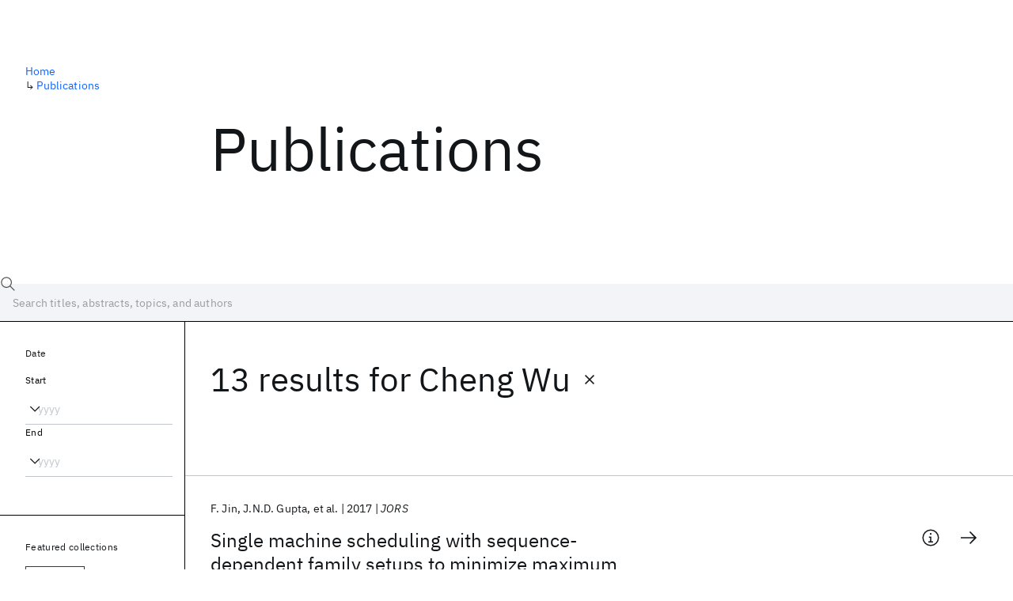

--- FILE ---
content_type: text/html; charset=utf-8
request_url: https://research.ibm.com/publications?author=29035
body_size: 11005
content:
<!DOCTYPE html><html lang="en-US"><head><meta charSet="utf-8" data-next-head=""/><title data-next-head="">Publications - IBM Research</title><meta name="description" content="Browse our catalog of recent publications authored by IBM researchers. This works shows why IBM is one of the most important contributors to modern computing." data-next-head=""/><meta name="robots" content="index,follow" data-next-head=""/><meta name="viewport" content="width=device-width,initial-scale=1" data-next-head=""/><link rel="canonical" href="https://research.ibm.com/publications" data-next-head=""/><link rel="icon" href="//www.ibm.com/favicon.ico" data-next-head=""/><link rel="alternate" type="application/rss+xml" href="/rss" data-next-head=""/><meta name="dcterms.date" content="2021-02-09" data-next-head=""/><meta name="dcterms.rights" content="© Copyright IBM Corp. 2021" data-next-head=""/><meta name="geo.country" content="US" data-next-head=""/><meta name="google-site-verification" content="O1nsbg1J1iAeYJK6HneffI0_RiLebmSPxfs5ESYNnwI" data-next-head=""/><meta property="og:title" content="Publications" data-next-head=""/><meta property="og:type" content="website" data-next-head=""/><meta property="og:url" content="https://research.ibm.com/publications?author=29035" data-next-head=""/><meta property="og:site_name" content="IBM Research" data-next-head=""/><meta property="og:locale" content="en_US" data-next-head=""/><meta property="og:description" content="Browse our catalog of recent publications authored by IBM researchers. This works shows why IBM is one of the most important contributors to modern computing." data-next-head=""/><meta property="og:image" content="https://research.ibm.com/_next/image?url=https%3A%2F%2Fresearch-website-prod-cms-uploads.s3.us.cloud-object-storage.appdomain.cloud%2Fabout_125b898c36.jpg&amp;w=1200&amp;q=75" data-next-head=""/><meta property="og:image:width" content="1200" data-next-head=""/><meta property="og:image:height" content="1200" data-next-head=""/><meta name="twitter:card" content="summary_large_image" data-next-head=""/><meta name="twitter:creator" content="@IBMResearch" data-next-head=""/><meta name="twitter:site" content="@IBMResearch" data-next-head=""/><meta name="twitter:title" content="Publications" data-next-head=""/><meta name="twitter:description" content="Browse our catalog of recent publications authored by IBM researchers. This works shows why IBM is one of the most important contributors to modern computing." data-next-head=""/><meta name="twitter:image" content="https://research.ibm.com/_next/image?url=https%3A%2F%2Fresearch-website-prod-cms-uploads.s3.us.cloud-object-storage.appdomain.cloud%2Fabout_125b898c36.jpg&amp;w=1200&amp;q=75" data-next-head=""/><link rel="preload" href="/_next/static/css/83e82bb5068e3ec1.css" as="style"/><link rel="stylesheet" href="/_next/static/css/83e82bb5068e3ec1.css" data-n-g=""/><link rel="preload" href="/_next/static/css/9f9371f9a2e6d139.css" as="style"/><link rel="stylesheet" href="/_next/static/css/9f9371f9a2e6d139.css" data-n-p=""/><noscript data-n-css=""></noscript><script defer="" nomodule="" src="/_next/static/chunks/polyfills-42372ed130431b0a.js"></script><script src="/_next/static/chunks/webpack-1c51ca2ccdd53bac.js" defer=""></script><script src="/_next/static/chunks/framework-2f3de63929c73f88.js" defer=""></script><script src="/_next/static/chunks/main-4619739afe9c9888.js" defer=""></script><script src="/_next/static/chunks/pages/_app-2e0915f9852400ba.js" defer=""></script><script src="/_next/static/chunks/07c2d338-59950c787157217b.js" defer=""></script><script src="/_next/static/chunks/4653-2783c9aefa713848.js" defer=""></script><script src="/_next/static/chunks/8230-146887a2be142eea.js" defer=""></script><script src="/_next/static/chunks/1815-e22b3750d3308bf1.js" defer=""></script><script src="/_next/static/chunks/5376-0038d99c3458ca9b.js" defer=""></script><script src="/_next/static/chunks/7028-6b0bd0c950799339.js" defer=""></script><script src="/_next/static/chunks/8827-02e4b183afd13590.js" defer=""></script><script src="/_next/static/chunks/5868-a75a0d8eec4e6698.js" defer=""></script><script src="/_next/static/chunks/4749-fbf21db1db515e74.js" defer=""></script><script src="/_next/static/chunks/389-16ac84546d0607db.js" defer=""></script><script src="/_next/static/chunks/8154-f99aaecb0398d57c.js" defer=""></script><script src="/_next/static/chunks/2909-780452967ca78cbd.js" defer=""></script><script src="/_next/static/chunks/6333-ca3ff59e9cce55fb.js" defer=""></script><script src="/_next/static/chunks/9049-72ca9968804d3e2f.js" defer=""></script><script src="/_next/static/chunks/7362-746b2a256bbdf20d.js" defer=""></script><script src="/_next/static/chunks/3339-fa57320dedfc8993.js" defer=""></script><script src="/_next/static/chunks/2347-393e3ac05f76ab50.js" defer=""></script><script src="/_next/static/chunks/2477-d09b813390fe5c16.js" defer=""></script><script src="/_next/static/chunks/7436-e1cddc30a65a44b4.js" defer=""></script><script src="/_next/static/chunks/pages/publications-8e0d5fa9ebf578a8.js" defer=""></script><script src="/_next/static/OYhjTG8zdxOeB2_cJtwSS/_buildManifest.js" defer=""></script><script src="/_next/static/OYhjTG8zdxOeB2_cJtwSS/_ssgManifest.js" defer=""></script></head><body><script>0</script><div id="__next"><main class="iBiIZ" data-testid="publications-landing" id="main-content"><div class="Fg24T"><div class="_8scO4 _2OuX" style="--row:1"><h1 class="HXv6W">Publications</h1></div><aside class="_8scO4 ioEqj" style="--row:1"><section class="hgUy9 GBlsk"><nav aria-label="breadcrumbs" class="GPgOh"><ol><li><a class="cds--link" href="/">Home</a></li><li><span class="Z6j5t" aria-hidden="true">↳<!-- --> </span><a class="cds--link" href="/publications">Publications</a></li></ol></nav></section></aside></div><div id="search-bar" class="J_l3M"><div class="w4fa1 yhJj_"><svg focusable="false" preserveAspectRatio="xMidYMid meet" fill="currentColor" width="16" height="16" viewBox="0 0 16 16" aria-hidden="true" class="cds--search-magnifier-icon nAibK" xmlns="http://www.w3.org/2000/svg"><path d="M15,14.3L10.7,10c1.9-2.3,1.6-5.8-0.7-7.7S4.2,0.7,2.3,3S0.7,8.8,3,10.7c2,1.7,5,1.7,7,0l4.3,4.3L15,14.3z M2,6.5 C2,4,4,2,6.5,2S11,4,11,6.5S9,11,6.5,11S2,9,2,6.5z"></path></svg><div class="cds--list-box__wrapper QXT3a"><div class="cds--combo-box cds--list-box cds--list-box--lg"><div class="cds--list-box__field"><input class="cds--text-input cds--text-input--empty" type="text" tabindex="0" aria-haspopup="listbox" aria-activedescendant="" aria-autocomplete="list" aria-controls="downshift-:R9n6H2:-menu" aria-expanded="false" autoComplete="off" id="search-bar-text" role="searchbox" aria-label="Choose an item" placeholder="Search titles, abstracts, topics, and authors" value=""/><button aria-controls="downshift-:R9n6H2:-menu" aria-expanded="false" id="downshift-:R9n6H2:-toggle-button" tabindex="-1" aria-label="Open" title="Open" class="cds--list-box__menu-icon" type="button"><svg focusable="false" preserveAspectRatio="xMidYMid meet" fill="currentColor" width="16" height="16" viewBox="0 0 16 16" aria-hidden="true" xmlns="http://www.w3.org/2000/svg"><path d="M8 11L3 6 3.7 5.3 8 9.6 12.3 5.3 13 6z"></path></svg></button></div><ul id="downshift-:R9n6H2:-menu" class="cds--list-box__menu" role="listbox" aria-labelledby="downshift-:R9n6H2:-label"></ul></div></div></div><div class="cds--dropdown__wrapper cds--list-box__wrapper IH1LF id4X7"><div id="search-bar-filter-by" class="cds--dropdown cds--dropdown--lg cds--list-box cds--list-box--lg"><button type="button" class="cds--list-box__field" title="Filter by" aria-activedescendant="" aria-controls="downshift-:R2n6H2:-menu" aria-expanded="false" aria-haspopup="listbox" aria-labelledby="downshift-:R2n6H2:-label" id="downshift-:R2n6H2:-toggle-button" role="combobox" tabindex="0"><span class="cds--list-box__label">Filter by</span><div class="cds--list-box__menu-icon"><svg focusable="false" preserveAspectRatio="xMidYMid meet" fill="currentColor" name="chevron--down" aria-label="Open menu" width="16" height="16" viewBox="0 0 16 16" role="img" xmlns="http://www.w3.org/2000/svg"><path d="M8 11L3 6 3.7 5.3 8 9.6 12.3 5.3 13 6z"></path><title>Open menu</title></svg></div></button><ul id="downshift-:R2n6H2:-menu" class="cds--list-box__menu" role="listbox" aria-labelledby="downshift-:R2n6H2:-label"></ul></div></div></div><div class="Fg24T Y5TZe RPesI ZRGUc"><div class="_8scO4 XcAHk _2OuX" style="--row:1"><div class="UWIre phoJl">13 results<!-- --> for <span class="KePOJ">Cheng Wu<button class="_8QzOq trQob cds--btn cds--btn--ghost cds--btn--icon-only" type="button"><svg focusable="false" preserveAspectRatio="xMidYMid meet" fill="currentColor" width="24" height="24" viewBox="0 0 32 32" aria-hidden="true" xmlns="http://www.w3.org/2000/svg"><path d="M17.4141 16L24 9.4141 22.5859 8 16 14.5859 9.4143 8 8 9.4141 14.5859 16 8 22.5859 9.4143 24 16 17.4141 22.5859 24 24 22.5859 17.4141 16z"></path></svg></button></span></div><ul class="zmCg4"><li class="Ebgvn GD4j_" style="--delay:0ms"><article class="zUjm_ E5NKX Mm0FT IFbRs" data-testid="publication-stripe"><h2 class="rdQt4 K8ayf"><a class="lZEWq" href="/publications/single-machine-scheduling-with-sequence-dependent-family-setups-to-minimize-maximum-lateness">Single machine scheduling with sequence-dependent family setups to minimize maximum lateness</a></h2><ul class="_TBoz"><li class="rsBl_"><ul class="UMfn9"><li class="E5TRV">F. Jin</li><li class="E5TRV">J.N.D. Gupta</li><li class="E5TRV">et al.</li></ul></li><li class="rsBl_">2017</li><li class="rsBl_ Fcb_q">JORS</li></ul><div class="_72cJw"><svg focusable="false" preserveAspectRatio="xMidYMid meet" fill="currentColor" width="24" height="24" viewBox="0 0 32 32" aria-hidden="true" class="aOLbP Q_1SM" xmlns="http://www.w3.org/2000/svg"><path d="M17 22L17 14 13 14 13 16 15 16 15 22 12 22 12 24 20 24 20 22 17 22zM16 8a1.5 1.5 0 101.5 1.5A1.5 1.5 0 0016 8z"></path><path d="M16,30A14,14,0,1,1,30,16,14,14,0,0,1,16,30ZM16,4A12,12,0,1,0,28,16,12,12,0,0,0,16,4Z"></path></svg><svg focusable="false" preserveAspectRatio="xMidYMid meet" fill="currentColor" width="24" height="24" viewBox="0 0 24 24" aria-hidden="true" class="aOLbP Y8ZiM" xmlns="http://www.w3.org/2000/svg"><path d="M14 4L12.9 5.1 18.9 11.2 2 11.2 2 12.8 18.9 12.8 12.9 18.9 14 20 22 12z"></path></svg></div></article></li><li class="Ebgvn" style="--delay:100ms"><article class="zUjm_ E5NKX Mm0FT IFbRs" data-testid="publication-stripe"><h2 class="rdQt4 K8ayf"><a class="lZEWq" href="/publications/service-recommendation-from-the-evolution-of-composition-patterns">Service Recommendation from the Evolution of Composition Patterns</a></h2><ul class="_TBoz"><li class="rsBl_"><ul class="UMfn9"><li class="E5TRV">Zhenfeng Gao</li><li class="E5TRV">Yushun Fan</li><li class="E5TRV">et al.</li></ul></li><li class="rsBl_">2017</li><li class="rsBl_ Fcb_q">SCC 2017</li></ul><div class="_72cJw"><svg focusable="false" preserveAspectRatio="xMidYMid meet" fill="currentColor" width="24" height="24" viewBox="0 0 32 32" aria-hidden="true" class="aOLbP Q_1SM" xmlns="http://www.w3.org/2000/svg"><path d="M17 22L17 14 13 14 13 16 15 16 15 22 12 22 12 24 20 24 20 22 17 22zM16 8a1.5 1.5 0 101.5 1.5A1.5 1.5 0 0016 8z"></path><path d="M16,30A14,14,0,1,1,30,16,14,14,0,0,1,16,30ZM16,4A12,12,0,1,0,28,16,12,12,0,0,0,16,4Z"></path></svg><svg focusable="false" preserveAspectRatio="xMidYMid meet" fill="currentColor" width="24" height="24" viewBox="0 0 24 24" aria-hidden="true" class="aOLbP Y8ZiM" xmlns="http://www.w3.org/2000/svg"><path d="M14 4L12.9 5.1 18.9 11.2 2 11.2 2 12.8 18.9 12.8 12.9 18.9 14 20 22 12z"></path></svg></div></article></li><li class="Ebgvn" style="--delay:200ms"><article class="zUjm_ E5NKX Mm0FT IFbRs" data-testid="publication-stripe"><h2 class="rdQt4 K8ayf"><a class="lZEWq" href="/publications/category-aware-api-clustering-and-distributed-recommendation-for-automatic-mashup-creation">Category-Aware API Clustering and Distributed Recommendation for Automatic Mashup Creation</a></h2><ul class="_TBoz"><li class="rsBl_"><ul class="UMfn9"><li class="E5TRV">Bofei Xia</li><li class="E5TRV">Yushun Fan</li><li class="E5TRV">et al.</li></ul></li><li class="rsBl_">2015</li><li class="rsBl_ Fcb_q">IEEE-TSC</li></ul><div class="_72cJw"><svg focusable="false" preserveAspectRatio="xMidYMid meet" fill="currentColor" width="24" height="24" viewBox="0 0 32 32" aria-hidden="true" class="aOLbP Q_1SM" xmlns="http://www.w3.org/2000/svg"><path d="M17 22L17 14 13 14 13 16 15 16 15 22 12 22 12 24 20 24 20 22 17 22zM16 8a1.5 1.5 0 101.5 1.5A1.5 1.5 0 0016 8z"></path><path d="M16,30A14,14,0,1,1,30,16,14,14,0,0,1,16,30ZM16,4A12,12,0,1,0,28,16,12,12,0,0,0,16,4Z"></path></svg><svg focusable="false" preserveAspectRatio="xMidYMid meet" fill="currentColor" width="24" height="24" viewBox="0 0 24 24" aria-hidden="true" class="aOLbP Y8ZiM" xmlns="http://www.w3.org/2000/svg"><path d="M14 4L12.9 5.1 18.9 11.2 2 11.2 2 12.8 18.9 12.8 12.9 18.9 14 20 22 12z"></path></svg></div></article></li><li class="Ebgvn" style="--delay:300ms"><article class="zUjm_ E5NKX Mm0FT IFbRs" data-testid="publication-stripe"><h2 class="rdQt4 K8ayf"><a class="lZEWq" href="/publications/variable-exponential-neighborhood-search-for-the-long-chain-design-problem">Variable exponential neighborhood search for the long chain design problem</a></h2><ul class="_TBoz"><li class="rsBl_"><ul class="UMfn9"><li class="E5TRV">Yuli Zhang</li><li class="E5TRV">Shiji Song</li><li class="E5TRV">et al.</li></ul></li><li class="rsBl_">2015</li><li class="rsBl_ Fcb_q">Neurocomputing</li></ul><div class="_72cJw"><svg focusable="false" preserveAspectRatio="xMidYMid meet" fill="currentColor" width="24" height="24" viewBox="0 0 32 32" aria-hidden="true" class="aOLbP Q_1SM" xmlns="http://www.w3.org/2000/svg"><path d="M17 22L17 14 13 14 13 16 15 16 15 22 12 22 12 24 20 24 20 22 17 22zM16 8a1.5 1.5 0 101.5 1.5A1.5 1.5 0 0016 8z"></path><path d="M16,30A14,14,0,1,1,30,16,14,14,0,0,1,16,30ZM16,4A12,12,0,1,0,28,16,12,12,0,0,0,16,4Z"></path></svg><svg focusable="false" preserveAspectRatio="xMidYMid meet" fill="currentColor" width="24" height="24" viewBox="0 0 24 24" aria-hidden="true" class="aOLbP Y8ZiM" xmlns="http://www.w3.org/2000/svg"><path d="M14 4L12.9 5.1 18.9 11.2 2 11.2 2 12.8 18.9 12.8 12.9 18.9 14 20 22 12z"></path></svg></div></article></li><li class="Ebgvn" style="--delay:400ms"><article class="zUjm_ E5NKX Mm0FT IFbRs" data-testid="publication-stripe"><h2 class="rdQt4 K8ayf"><a class="lZEWq" href="/publications/domain-aware-service-recommendation-for-service-composition">Domain-aware service recommendation for service composition</a></h2><ul class="_TBoz"><li class="rsBl_"><ul class="UMfn9"><li class="E5TRV">Bofei Xia</li><li class="E5TRV">Yushun Fan</li><li class="E5TRV">et al.</li></ul></li><li class="rsBl_">2014</li><li class="rsBl_ Fcb_q">ICWS 2014</li></ul><div class="_72cJw"><svg focusable="false" preserveAspectRatio="xMidYMid meet" fill="currentColor" width="24" height="24" viewBox="0 0 32 32" aria-hidden="true" class="aOLbP Q_1SM" xmlns="http://www.w3.org/2000/svg"><path d="M17 22L17 14 13 14 13 16 15 16 15 22 12 22 12 24 20 24 20 22 17 22zM16 8a1.5 1.5 0 101.5 1.5A1.5 1.5 0 0016 8z"></path><path d="M16,30A14,14,0,1,1,30,16,14,14,0,0,1,16,30ZM16,4A12,12,0,1,0,28,16,12,12,0,0,0,16,4Z"></path></svg><svg focusable="false" preserveAspectRatio="xMidYMid meet" fill="currentColor" width="24" height="24" viewBox="0 0 24 24" aria-hidden="true" class="aOLbP Y8ZiM" xmlns="http://www.w3.org/2000/svg"><path d="M14 4L12.9 5.1 18.9 11.2 2 11.2 2 12.8 18.9 12.8 12.9 18.9 14 20 22 12z"></path></svg></div></article></li><li class="Ebgvn" style="--delay:500ms"><article class="zUjm_ E5NKX Mm0FT IFbRs" data-testid="publication-stripe"><h2 class="rdQt4 K8ayf"><a class="lZEWq" href="/publications/dynamic-programming-and-heuristic-for-stochastic-uncapacitated-lot-sizing-problems-with-incremental-quantity-discount">Dynamic programming and heuristic for stochastic uncapacitated lot-sizing problems with incremental quantity discount</a></h2><ul class="_TBoz"><li class="rsBl_"><ul class="UMfn9"><li class="E5TRV">Yuli Zhang</li><li class="E5TRV">Shiji Song</li><li class="E5TRV">et al.</li></ul></li><li class="rsBl_">2012</li><li class="rsBl_ Fcb_q">Mathematical Problems in Engineering</li></ul><div class="_72cJw"><svg focusable="false" preserveAspectRatio="xMidYMid meet" fill="currentColor" width="24" height="24" viewBox="0 0 32 32" aria-hidden="true" class="aOLbP Q_1SM" xmlns="http://www.w3.org/2000/svg"><path d="M17 22L17 14 13 14 13 16 15 16 15 22 12 22 12 24 20 24 20 22 17 22zM16 8a1.5 1.5 0 101.5 1.5A1.5 1.5 0 0016 8z"></path><path d="M16,30A14,14,0,1,1,30,16,14,14,0,0,1,16,30ZM16,4A12,12,0,1,0,28,16,12,12,0,0,0,16,4Z"></path></svg><svg focusable="false" preserveAspectRatio="xMidYMid meet" fill="currentColor" width="24" height="24" viewBox="0 0 24 24" aria-hidden="true" class="aOLbP Y8ZiM" xmlns="http://www.w3.org/2000/svg"><path d="M14 4L12.9 5.1 18.9 11.2 2 11.2 2 12.8 18.9 12.8 12.9 18.9 14 20 22 12z"></path></svg></div></article></li><li class="Ebgvn" style="--delay:600ms"><article class="zUjm_ E5NKX Mm0FT IFbRs" data-testid="publication-stripe"><h2 class="rdQt4 K8ayf"><a class="lZEWq" href="/publications/redundant-virtual-machines-management-in-virtualized-cloud-platform">Redundant virtual machines management in virtualized cloud platform</a></h2><ul class="_TBoz"><li class="rsBl_"><ul class="UMfn9"><li class="E5TRV">Fan Zhang</li><li class="E5TRV">Junwei Cao</li><li class="E5TRV">et al.</li></ul></li><li class="rsBl_">2012</li><li class="rsBl_ Fcb_q">International Journal of Modeling, Simulation, and Scientific Computing</li></ul><div class="_72cJw"><svg focusable="false" preserveAspectRatio="xMidYMid meet" fill="currentColor" width="24" height="24" viewBox="0 0 32 32" aria-hidden="true" class="aOLbP Q_1SM" xmlns="http://www.w3.org/2000/svg"><path d="M17 22L17 14 13 14 13 16 15 16 15 22 12 22 12 24 20 24 20 22 17 22zM16 8a1.5 1.5 0 101.5 1.5A1.5 1.5 0 0016 8z"></path><path d="M16,30A14,14,0,1,1,30,16,14,14,0,0,1,16,30ZM16,4A12,12,0,1,0,28,16,12,12,0,0,0,16,4Z"></path></svg><svg focusable="false" preserveAspectRatio="xMidYMid meet" fill="currentColor" width="24" height="24" viewBox="0 0 24 24" aria-hidden="true" class="aOLbP Y8ZiM" xmlns="http://www.w3.org/2000/svg"><path d="M14 4L12.9 5.1 18.9 11.2 2 11.2 2 12.8 18.9 12.8 12.9 18.9 14 20 22 12z"></path></svg></div></article></li><li class="Ebgvn" style="--delay:700ms"><article class="zUjm_ E5NKX Mm0FT IFbRs" data-testid="publication-stripe"><h2 class="rdQt4 K8ayf"><a class="lZEWq" href="/publications/adaptive-virtual-machine-provisioning-in-elastic-multi-tier-cloud-platforms">Adaptive virtual machine provisioning in elastic multi-tier cloud platforms</a></h2><ul class="_TBoz"><li class="rsBl_"><ul class="UMfn9"><li class="E5TRV">Fan Zhang</li><li class="E5TRV">Junwei Cao</li><li class="E5TRV">et al.</li></ul></li><li class="rsBl_">2011</li><li class="rsBl_ Fcb_q">NAS 2011</li></ul><div class="_72cJw"><svg focusable="false" preserveAspectRatio="xMidYMid meet" fill="currentColor" width="24" height="24" viewBox="0 0 32 32" aria-hidden="true" class="aOLbP Q_1SM" xmlns="http://www.w3.org/2000/svg"><path d="M17 22L17 14 13 14 13 16 15 16 15 22 12 22 12 24 20 24 20 22 17 22zM16 8a1.5 1.5 0 101.5 1.5A1.5 1.5 0 0016 8z"></path><path d="M16,30A14,14,0,1,1,30,16,14,14,0,0,1,16,30ZM16,4A12,12,0,1,0,28,16,12,12,0,0,0,16,4Z"></path></svg><svg focusable="false" preserveAspectRatio="xMidYMid meet" fill="currentColor" width="24" height="24" viewBox="0 0 24 24" aria-hidden="true" class="aOLbP Y8ZiM" xmlns="http://www.w3.org/2000/svg"><path d="M14 4L12.9 5.1 18.9 11.2 2 11.2 2 12.8 18.9 12.8 12.9 18.9 14 20 22 12z"></path></svg></div></article></li><li class="Ebgvn" style="--delay:800ms"><article class="zUjm_ E5NKX Mm0FT IFbRs" data-testid="publication-stripe"><h2 class="rdQt4 K8ayf"><a class="lZEWq" href="/publications/provisioning-virtual-resources-adaptively-in-elastic-compute-cloud-platforms">Provisioning virtual resources adaptively in elastic compute cloud platforms</a></h2><ul class="_TBoz"><li class="rsBl_"><ul class="UMfn9"><li class="E5TRV">Fan Zhang</li><li class="E5TRV">Junwei Cao</li><li class="E5TRV">et al.</li></ul></li><li class="rsBl_">2011</li><li class="rsBl_ Fcb_q">IJWSR</li></ul><div class="_72cJw"><svg focusable="false" preserveAspectRatio="xMidYMid meet" fill="currentColor" width="24" height="24" viewBox="0 0 32 32" aria-hidden="true" class="aOLbP Q_1SM" xmlns="http://www.w3.org/2000/svg"><path d="M17 22L17 14 13 14 13 16 15 16 15 22 12 22 12 24 20 24 20 22 17 22zM16 8a1.5 1.5 0 101.5 1.5A1.5 1.5 0 0016 8z"></path><path d="M16,30A14,14,0,1,1,30,16,14,14,0,0,1,16,30ZM16,4A12,12,0,1,0,28,16,12,12,0,0,0,16,4Z"></path></svg><svg focusable="false" preserveAspectRatio="xMidYMid meet" fill="currentColor" width="24" height="24" viewBox="0 0 24 24" aria-hidden="true" class="aOLbP Y8ZiM" xmlns="http://www.w3.org/2000/svg"><path d="M14 4L12.9 5.1 18.9 11.2 2 11.2 2 12.8 18.9 12.8 12.9 18.9 14 20 22 12z"></path></svg></div></article></li><li class="Ebgvn" style="--delay:900ms"><article class="zUjm_ E5NKX Mm0FT IFbRs" data-testid="publication-stripe"><h2 class="rdQt4 K8ayf"><a class="lZEWq" href="/publications/amref-an-adaptive-mapreduce-framework-for-real-time-applications">AMREF: An Adaptive MapREduce Framework for real time applications</a></h2><ul class="_TBoz"><li class="rsBl_"><ul class="UMfn9"><li class="E5TRV">Fan Zhang</li><li class="E5TRV">Junwei Cao</li><li class="E5TRV">et al.</li></ul></li><li class="rsBl_">2010</li><li class="rsBl_ Fcb_q">GCC 2010</li></ul><div class="_72cJw"><svg focusable="false" preserveAspectRatio="xMidYMid meet" fill="currentColor" width="24" height="24" viewBox="0 0 32 32" aria-hidden="true" class="aOLbP Q_1SM" xmlns="http://www.w3.org/2000/svg"><path d="M17 22L17 14 13 14 13 16 15 16 15 22 12 22 12 24 20 24 20 22 17 22zM16 8a1.5 1.5 0 101.5 1.5A1.5 1.5 0 0016 8z"></path><path d="M16,30A14,14,0,1,1,30,16,14,14,0,0,1,16,30ZM16,4A12,12,0,1,0,28,16,12,12,0,0,0,16,4Z"></path></svg><svg focusable="false" preserveAspectRatio="xMidYMid meet" fill="currentColor" width="24" height="24" viewBox="0 0 24 24" aria-hidden="true" class="aOLbP Y8ZiM" xmlns="http://www.w3.org/2000/svg"><path d="M14 4L12.9 5.1 18.9 11.2 2 11.2 2 12.8 18.9 12.8 12.9 18.9 14 20 22 12z"></path></svg></div></article></li></ul><nav aria-label="pagination" class="GIKFG Zic58"><ul class="vno_S"><li><a aria-current="location" class="rd4iw" href="/publications?author=29035">1</a></li><li><a class="rd4iw" href="/publications?author=29035&amp;page=2">2</a></li><li><a aria-label="Next page" class="_3ImIJ" href="/publications?author=29035&amp;page=2"><svg focusable="false" preserveAspectRatio="xMidYMid meet" fill="currentColor" width="24" height="24" viewBox="0 0 32 32" aria-hidden="true" xmlns="http://www.w3.org/2000/svg"><path d="M22 16L12 26 10.6 24.6 19.2 16 10.6 7.4 12 6z"></path></svg></a></li></ul></nav></div><aside class="_8scO4 ioEqj" style="--row:1"><div class="apRFG AfgG3 Vr9Tq _16ud0"><div class="kpySY"><div class="FOpJO oGtSN"><section class="hgUy9 N9Z8o"><h2 class="_2DMQw">Date</h2><div class="RyqKS"><div class="hmo8Q"><div class="QQdga"><div class="cds--list-box__wrapper tIGmc"><label class="cds--label" id="downshift-:R36v6H2:-label" for="year-range-start" dir="auto">Start</label><div class="cds--combo-box cds--list-box"><div class="cds--list-box__field"><input class="cds--text-input cds--text-input--empty" type="text" tabindex="0" aria-haspopup="listbox" aria-activedescendant="" aria-autocomplete="list" aria-controls="downshift-:R36v6H2:-menu" aria-expanded="false" aria-labelledby="downshift-:R36v6H2:-label" autoComplete="off" id="year-range-start" role="combobox" placeholder="yyyy" value=""/><button aria-controls="downshift-:R36v6H2:-menu" aria-expanded="false" id="downshift-:R36v6H2:-toggle-button" tabindex="-1" aria-label="Open" title="Open" class="cds--list-box__menu-icon" type="button"><svg focusable="false" preserveAspectRatio="xMidYMid meet" fill="currentColor" width="16" height="16" viewBox="0 0 16 16" aria-hidden="true" xmlns="http://www.w3.org/2000/svg"><path d="M8 11L3 6 3.7 5.3 8 9.6 12.3 5.3 13 6z"></path></svg></button></div><ul id="downshift-:R36v6H2:-menu" class="cds--list-box__menu" role="listbox" aria-labelledby="downshift-:R36v6H2:-label"></ul></div></div></div></div><div class="qObvt"><div class="QQdga"><div class="cds--list-box__wrapper tIGmc"><label class="cds--label" id="downshift-:R56v6H2:-label" for="year-range-end" dir="auto">End</label><div class="cds--combo-box cds--list-box"><div class="cds--list-box__field"><input class="cds--text-input cds--text-input--empty" type="text" tabindex="0" aria-haspopup="listbox" aria-activedescendant="" aria-autocomplete="list" aria-controls="downshift-:R56v6H2:-menu" aria-expanded="false" aria-labelledby="downshift-:R56v6H2:-label" autoComplete="off" id="year-range-end" role="combobox" placeholder="yyyy" value=""/><button aria-controls="downshift-:R56v6H2:-menu" aria-expanded="false" id="downshift-:R56v6H2:-toggle-button" tabindex="-1" aria-label="Open" title="Open" class="cds--list-box__menu-icon" type="button"><svg focusable="false" preserveAspectRatio="xMidYMid meet" fill="currentColor" width="16" height="16" viewBox="0 0 16 16" aria-hidden="true" xmlns="http://www.w3.org/2000/svg"><path d="M8 11L3 6 3.7 5.3 8 9.6 12.3 5.3 13 6z"></path></svg></button></div><ul id="downshift-:R56v6H2:-menu" class="cds--list-box__menu" role="listbox" aria-labelledby="downshift-:R56v6H2:-label"></ul></div></div></div></div></div></section><section class="hgUy9 v7pWz N9Z8o"><h2 class="eG9du">Featured collections</h2><ul class="erAjw XsMPR VPCjD e90yg NZx5r RIahc"><li class="tAqXo SltpH rQp5_ XB7Ya uC739"><button class="cds--tag cds--tag--operational qvDkO JPTsZ cds--tag--outline" id="tag-id-:R3av6:" type="button" data-testid="operational-tag"><span title="" class="" dir="auto"><span title="AAAI 2026" class="cds--tag__label" dir="auto">AAAI 2026</span></span></button></li><li class="tAqXo SltpH rQp5_ XB7Ya uC739"><button class="cds--tag cds--tag--operational qvDkO JPTsZ cds--tag--outline" id="tag-id-:R5av6:" type="button" data-testid="operational-tag"><span title="" class="" dir="auto"><span title="AGU 2025" class="cds--tag__label" dir="auto">AGU 2025</span></span></button></li><li class="tAqXo SltpH rQp5_ XB7Ya uC739"><button class="cds--tag cds--tag--operational qvDkO JPTsZ cds--tag--outline" id="tag-id-:R7av6:" type="button" data-testid="operational-tag"><span title="" class="" dir="auto"><span title="IEDM 2025" class="cds--tag__label" dir="auto">IEDM 2025</span></span></button></li><li class="tAqXo SltpH rQp5_ XB7Ya uC739"><button class="cds--tag cds--tag--operational qvDkO JPTsZ cds--tag--outline" id="tag-id-:R9av6:" type="button" data-testid="operational-tag"><span title="" class="" dir="auto"><span title="NeurIPS 2025" class="cds--tag__label" dir="auto">NeurIPS 2025</span></span></button></li><li class="tAqXo SltpH rQp5_ XB7Ya uC739"><button class="cds--tag cds--tag--operational qvDkO JPTsZ cds--tag--outline" id="tag-id-:Rbav6:" type="button" data-testid="operational-tag"><span title="" class="" dir="auto"><span title="MRS Fall Meeting 2025" class="cds--tag__label" dir="auto">MRS Fall Meeting 2025</span></span></button></li><li class="tAqXo SltpH rQp5_ XB7Ya uC739"><button class="cds--tag cds--tag--operational qvDkO JPTsZ cds--tag--outline" id="tag-id-:Rdav6:" type="button" data-testid="operational-tag"><span title="" class="" dir="auto"><span title="ASE 2025" class="cds--tag__label" dir="auto">ASE 2025</span></span></button></li></ul></section><section class="hgUy9 v7pWz N9Z8o"><h2 class="eG9du">Popular topics</h2><ul class="erAjw XsMPR VPCjD e90yg NZx5r RIahc"><li class="tAqXo SltpH rQp5_ XB7Ya uC739"><button class="cds--tag cds--tag--operational qvDkO JPTsZ cds--tag--green" id="tag-id-:R3ev6:" type="button" data-testid="operational-tag"><span title="" class="" dir="auto"><span title="AI Hardware" class="cds--tag__label" dir="auto">AI Hardware</span></span></button></li><li class="tAqXo SltpH rQp5_ XB7Ya uC739"><button class="cds--tag cds--tag--operational qvDkO JPTsZ cds--tag--green" id="tag-id-:R5ev6:" type="button" data-testid="operational-tag"><span title="" class="" dir="auto"><span title="Foundation Models" class="cds--tag__label" dir="auto">Foundation Models</span></span></button></li><li class="tAqXo SltpH rQp5_ XB7Ya uC739"><button class="cds--tag cds--tag--operational qvDkO JPTsZ cds--tag--green" id="tag-id-:R7ev6:" type="button" data-testid="operational-tag"><span title="" class="" dir="auto"><span title="Machine Learning" class="cds--tag__label" dir="auto">Machine Learning</span></span></button></li><li class="tAqXo SltpH rQp5_ XB7Ya uC739"><button class="cds--tag cds--tag--operational qvDkO JPTsZ cds--tag--green" id="tag-id-:R9ev6:" type="button" data-testid="operational-tag"><span title="" class="" dir="auto"><span title="Materials Discovery" class="cds--tag__label" dir="auto">Materials Discovery</span></span></button></li><li class="tAqXo SltpH rQp5_ XB7Ya uC739"><button class="cds--tag cds--tag--operational qvDkO JPTsZ cds--tag--green" id="tag-id-:Rbev6:" type="button" data-testid="operational-tag"><span title="" class="" dir="auto"><span title="Quantum Safe" class="cds--tag__label" dir="auto">Quantum Safe</span></span></button></li><li class="tAqXo SltpH rQp5_ XB7Ya uC739"><button class="cds--tag cds--tag--operational qvDkO JPTsZ cds--tag--green" id="tag-id-:Rdev6:" type="button" data-testid="operational-tag"><span title="" class="" dir="auto"><span title="Quantum Software" class="cds--tag__label" dir="auto">Quantum Software</span></span></button></li><li class="tAqXo SltpH rQp5_ XB7Ya uC739"><button class="cds--tag cds--tag--operational qvDkO JPTsZ cds--tag--green" id="tag-id-:Rfev6:" type="button" data-testid="operational-tag"><span title="" class="" dir="auto"><span title="Quantum Systems" class="cds--tag__label" dir="auto">Quantum Systems</span></span></button></li><li class="tAqXo SltpH rQp5_ XB7Ya uC739"><button class="cds--tag cds--tag--operational qvDkO JPTsZ cds--tag--green" id="tag-id-:Rhev6:" type="button" data-testid="operational-tag"><span title="" class="" dir="auto"><span title="Semiconductors" class="cds--tag__label" dir="auto">Semiconductors</span></span></button></li></ul></section></div></div></div></aside></div></main></div><script id="__NEXT_DATA__" type="application/json">{"props":{"pageProps":{"envProps":{"cosUrl":"https://research-website-prod-cms-uploads.s3.us.cloud-object-storage.appdomain.cloud/","publicEnv":"production","publicUrl":"https://research.ibm.com/"},"initialApolloState":{"UploadFile:866":{"__typename":"UploadFile","alternativeText":"","height":800,"id":"866","url":"https://research-website-prod-cms-uploads.s3.us.cloud-object-storage.appdomain.cloud/about_125b898c36.jpg","width":800},"ComponentSharedSeo:6":{"__typename":"ComponentSharedSeo","canonicalURL":null,"metaDescription":"Browse our catalog of recent publications authored by IBM researchers. This works shows why IBM is one of the most important contributors to modern computing.","id":"6","metaImage":{"__ref":"UploadFile:866"},"metaRobots":null,"metaSocial":[],"metaTitle":"Publications"},"PublicationsPage:1":{"__typename":"PublicationsPage","id":"1","seo":{"__ref":"ComponentSharedSeo:6"}},"ROOT_QUERY":{"__typename":"Query","publicationsPage":{"__ref":"PublicationsPage:1"},"publications({\"after\":\"-1\",\"filterBy\":{\"author\":\"29035\"},\"first\":10,\"sortBy\":\"NEWEST\"})":{"__typename":"QueryPublications_Connection","totalCount":13,"nodes":[{"__ref":"Publication:43389"},{"__ref":"Publication:9143"},{"__ref":"Publication:13261"},{"__ref":"Publication:13821"},{"__ref":"Publication:26592"},{"__ref":"Publication:35200"},{"__ref":"Publication:40909"},{"__ref":"Publication:38215"},{"__ref":"Publication:40549"},{"__ref":"Publication:99867"}],"featuredFilters":{"__typename":"FeaturedFilters","tags":[{"__typename":"FeaturedFilterTag","value":{"__ref":"Tag:8"}},{"__typename":"FeaturedFilterTag","value":{"__ref":"Tag:167"}},{"__typename":"FeaturedFilterTag","value":{"__ref":"Tag:24"}},{"__typename":"FeaturedFilterTag","value":{"__ref":"Tag:78"}},{"__typename":"FeaturedFilterTag","value":{"__ref":"Tag:236"}},{"__typename":"FeaturedFilterTag","value":{"__ref":"Tag:43"}},{"__typename":"FeaturedFilterTag","value":{"__ref":"Tag:41"}},{"__typename":"FeaturedFilterTag","value":{"__ref":"Tag:51"}}],"sourceInstances":[{"__typename":"FeaturedFilterSourceInstance","value":{"__ref":"SourceInstance:24373"}},{"__typename":"FeaturedFilterSourceInstance","value":{"__ref":"SourceInstance:24314"}},{"__typename":"FeaturedFilterSourceInstance","value":{"__ref":"SourceInstance:24339"}},{"__typename":"FeaturedFilterSourceInstance","value":{"__ref":"SourceInstance:24247"}},{"__typename":"FeaturedFilterSourceInstance","value":{"__ref":"SourceInstance:24263"}},{"__typename":"FeaturedFilterSourceInstance","value":{"__ref":"SourceInstance:24198"}}]}},"author({\"id\":\"29035\"})":{"__ref":"Author:29035"}},"AuthorName:92347":{"__typename":"AuthorName","firstName":null,"firstNameInitials":"F.","lastName":"Jin","author":{"__typename":"Author","ibmer":null},"id":"92347"},"AuthorName:92348":{"__typename":"AuthorName","firstName":null,"firstNameInitials":"J.N.D.","lastName":"Gupta","author":{"__typename":"Author","ibmer":null},"id":"92348"},"AuthorName:32876":{"__typename":"AuthorName","firstName":"Shiji","firstNameInitials":"S.","lastName":"Song","author":{"__typename":"Author","ibmer":null},"id":"32876"},"AuthorName:23566":{"__typename":"AuthorName","firstName":"Cheng","firstNameInitials":"C.","lastName":"Wu","author":{"__typename":"Author","ibmer":null},"id":"23566"},"Publication:43389":{"__typename":"Publication","abstract":"Motivated by a real-life scheduling problem in a steel wire factory in China, this paper considers the single machine scheduling problem with sequence-dependent family setup times to minimize maximum lateness. In view of the NP-hard nature of the problem, structural (dominance and neighbourhood) properties of the problem are described and used in the tabu search algorithms to find optimal or near-optimal schedules. These proposed structural properties quickly exclude unpromising and/or non-improving neighbours from further search. Empirical results on the randomly generated and real-life problem instances from a factory in China show that the proposed heuristic algorithms utilizing the structural properties can obtain optimal or near optimal solutions with a reasonable computational effort. © 2010 Operational Research Society Ltd.","authors":[{"__typename":"PublicationHasAuthorName","authorName":{"__ref":"AuthorName:92347"}},{"__typename":"PublicationHasAuthorName","authorName":{"__ref":"AuthorName:92348"}},{"__typename":"PublicationHasAuthorName","authorName":{"__ref":"AuthorName:32876"}},{"__typename":"PublicationHasAuthorName","authorName":{"__ref":"AuthorName:23566"}}],"id":"43389","linkCode":null,"publishedMeta":{"__typename":"PublishedMeta","source":"JORS","year":"2017"},"slug":"single-machine-scheduling-with-sequence-dependent-family-setups-to-minimize-maximum-lateness","title":"Single machine scheduling with sequence-dependent family setups to minimize maximum lateness"},"AuthorName:23565":{"__typename":"AuthorName","firstName":"Zhenfeng","firstNameInitials":"Z.","lastName":"Gao","author":{"__typename":"Author","ibmer":null},"id":"23565"},"AuthorName:10715":{"__typename":"AuthorName","firstName":"Yushun","firstNameInitials":"Y.","lastName":"Fan","author":{"__typename":"Author","ibmer":null},"id":"10715"},"AuthorName:10716":{"__typename":"AuthorName","firstName":"Wei","firstNameInitials":"W.","lastName":"Tan","author":{"__typename":"Author","ibmer":null},"id":"10716"},"AuthorName:10717":{"__typename":"AuthorName","firstName":"Jia","firstNameInitials":"J.","lastName":"Zhang","author":{"__typename":"Author","ibmer":null},"id":"10717"},"Publication:9143":{"__typename":"Publication","abstract":"A service ecosystem, consisting of various kinds of services and mashups, evolves over time. Existing works on the evolution of service systems focus on either evaluating the impacts of services' changes on the usage of services and the stability of the whole ecosystem, or discovering co-occurrences between services, but fail to disclose any knowledge about the evolution of service composition patterns. Based on our previous work of SeCo-LDA, through scrutinizing the dependencies between different service co-occurrence topics, this paper reveals the latent service composition trends in a service ecosystem. We derive topic dependencies and describe it as a directed topic evolution graph, where four topic evolution patterns are identified. A novel methodology, named Dependency Compensated Service Co-occurrence LDA (DC-SeCo-LDA), is developed to calculate the directed dependencies between different topics, build the topic evolution graph. The evolution trend of service composition could be disclosed by the graph intuitively, and dependency compensation could be adopted to improve the performance when making service recommendation. Experiments on ProgrammableWeb.com show that DC-SeCo-LDA can recommend service composition more effectively, i.e., 2% better in terms of Mean Average Precision compared with baseline approaches.","authors":[{"__typename":"PublicationHasAuthorName","authorName":{"__ref":"AuthorName:23565"}},{"__typename":"PublicationHasAuthorName","authorName":{"__ref":"AuthorName:10715"}},{"__typename":"PublicationHasAuthorName","authorName":{"__ref":"AuthorName:23566"}},{"__typename":"PublicationHasAuthorName","authorName":{"__ref":"AuthorName:10716"}},{"__typename":"PublicationHasAuthorName","authorName":{"__ref":"AuthorName:10717"}}],"id":"9143","linkCode":null,"publishedMeta":{"__typename":"PublishedMeta","source":"SCC 2017","year":"2017"},"slug":"service-recommendation-from-the-evolution-of-composition-patterns","title":"Service Recommendation from the Evolution of Composition Patterns"},"AuthorName:31664":{"__typename":"AuthorName","firstName":"Bofei","firstNameInitials":"B.","lastName":"Xia","author":{"__typename":"Author","ibmer":null},"id":"31664"},"AuthorName:10718":{"__typename":"AuthorName","firstName":"Keman","firstNameInitials":"K.","lastName":"Huang","author":{"__typename":"Author","ibmer":null},"id":"10718"},"Publication:13261":{"__typename":"Publication","abstract":"Mashup has emeraged as a promising way to allow developers to compose existed APIs (services) to create new or value-added services. With the rapid increasing number of services published on the Internet, service recommendation for automatic mashup creation gains a lot of momentum. Since mashup inherently requires services with different functions, the recommendation result should contain services from various categories. However, most existing recommendation approaches only rank all candidate services in a single list, which has two deficiencies. First, ranking services without considering to which categories they belong may lead to meaningless service ranking and affect the recommendation accuracy. Second, mashup developers are not always clear about which service categories they need and services in which categories cooperate better for mashup creation. Without explicitly recommending which service categories are relevant for mashup creation, it remains difficult for mashup developers to select proper services in a mixed ranking list, which lower the user friendliness of recommendation. To overcome these deficiencies, a novel category-aware service clustering and distributed recommending method is proposed for automatic mashup creation. First, a Kmeans variant (vKmeans) method based on topic model Latent Dirichlet Allocation is introduced for enhancing service categorization and providing a basis for recommendation. Second, on top of vKmeans, a service category relevance ranking (SCRR ) model, which combines machine learning and collaborative filtering, is developed to decompose mashup requirements and explicitly predict relevant service categories. Finally, a category-aware distributed service recommendation (CDSR) model, which is based on a distributed machine learning framework, is developed for predicting service ranking order within each category. Experiments on a real-world dataset have proved that the proposed approach not only gains significant improvement at precision rate but also enhances the diversity of recommendation results.","authors":[{"__typename":"PublicationHasAuthorName","authorName":{"__ref":"AuthorName:31664"}},{"__typename":"PublicationHasAuthorName","authorName":{"__ref":"AuthorName:10715"}},{"__typename":"PublicationHasAuthorName","authorName":{"__ref":"AuthorName:10716"}},{"__typename":"PublicationHasAuthorName","authorName":{"__ref":"AuthorName:10718"}},{"__typename":"PublicationHasAuthorName","authorName":{"__ref":"AuthorName:10717"}},{"__typename":"PublicationHasAuthorName","authorName":{"__ref":"AuthorName:23566"}}],"id":"13261","linkCode":null,"publishedMeta":{"__typename":"PublishedMeta","source":"IEEE-TSC","year":"2015"},"slug":"category-aware-api-clustering-and-distributed-recommendation-for-automatic-mashup-creation","title":"Category-Aware API Clustering and Distributed Recommendation for Automatic Mashup Creation"},"AuthorName:32875":{"__typename":"AuthorName","firstName":"Yuli","firstNameInitials":"Y.","lastName":"Zhang","author":{"__typename":"Author","ibmer":null},"id":"32875"},"AuthorName:27446":{"__typename":"AuthorName","firstName":"Wenjun","firstNameInitials":"W.","lastName":"Yin","author":{"__typename":"Author","ibmer":null},"id":"27446"},"Publication:13821":{"__typename":"Publication","abstract":"Although the long chain flexibility strategy is an effective way to match supplies with uncertain demands, few studies on how to implement an optimal strategy with minimum link costs have been conducted. In this paper, the optimal long chain design problem is formulated as a mixed 0-1 linear programming. Since it is proved to be NP-complete, an approximation algorithm is proposed to obtain a suboptimal solution, which is a 2-approximation algorithm under a quadrangle inequality condition. To further improve this solution, a variable exponential neighborhood search method is proposed. In this method, based on an equivalent quadratic reformulation, new neighborhoods are introduced, which contain exponential sizes of feasible solutions and also can be optimized efficiently. Experiments show that for most instances the proposed algorithms are superior to the CPLEX solver and other construction \u0026 improvement algorithms in both solution preciseness and computation time.","authors":[{"__typename":"PublicationHasAuthorName","authorName":{"__ref":"AuthorName:32875"}},{"__typename":"PublicationHasAuthorName","authorName":{"__ref":"AuthorName:32876"}},{"__typename":"PublicationHasAuthorName","authorName":{"__ref":"AuthorName:23566"}},{"__typename":"PublicationHasAuthorName","authorName":{"__ref":"AuthorName:27446"}}],"id":"13821","linkCode":null,"publishedMeta":{"__typename":"PublishedMeta","source":"Neurocomputing","year":"2015"},"slug":"variable-exponential-neighborhood-search-for-the-long-chain-design-problem","title":"Variable exponential neighborhood search for the long chain design problem"},"AuthorName:59945":{"__typename":"AuthorName","firstName":"Bing","firstNameInitials":"B.","lastName":"Bai","author":{"__typename":"Author","ibmer":null},"id":"59945"},"Publication:26592":{"__typename":"Publication","abstract":"Service compositions inherently require multiple services each with its domain-specific functionality. Therefore, how to mine matching patterns between services in relevant domains and compositions becomes crucial to service recommendation for composition. Existing methods usually overlook domain relevance and domain-specific matching patterns, which restrict the quality of recommendations. In this paper, a novel approach is proposed to offer domain-aware service recommendation. First, a K Nearest Neighbor variant (vKNN) based on topic model Latent Dirichlet Allocation (LDA) is introduced to cluster services into semantically coherent domains. On top of service domain clustering results by vKNN, a probabilistic matching model Domain Router (DR) based on Extreme Learning Machine (ELM) is developed for decomposing a requirement to relevant domains. Finally, a comprehensive Domain Topic Matching (DTM) model is built to mine relevant domain-specific matching patterns to facilitate service recommendation. Experiments on a largescale real-world dataset show that DTM not only gains significant improvement at precision rate but also enhances the diversity of results.","authors":[{"__typename":"PublicationHasAuthorName","authorName":{"__ref":"AuthorName:31664"}},{"__typename":"PublicationHasAuthorName","authorName":{"__ref":"AuthorName:10715"}},{"__typename":"PublicationHasAuthorName","authorName":{"__ref":"AuthorName:23566"}},{"__typename":"PublicationHasAuthorName","authorName":{"__ref":"AuthorName:10718"}},{"__typename":"PublicationHasAuthorName","authorName":{"__ref":"AuthorName:10716"}},{"__typename":"PublicationHasAuthorName","authorName":{"__ref":"AuthorName:10717"}},{"__typename":"PublicationHasAuthorName","authorName":{"__ref":"AuthorName:59945"}}],"id":"26592","linkCode":null,"publishedMeta":{"__typename":"PublishedMeta","source":"ICWS 2014","year":"2014"},"slug":"domain-aware-service-recommendation-for-service-composition","title":"Domain-aware service recommendation for service composition"},"Publication:35200":{"__typename":"Publication","abstract":"The stochastic uncapacitated lot-sizing problems with incremental quantity discount have been studied in this paper. First, a multistage stochastic mixed integer model is established by the scenario analysis approach and an equivalent reformulation is obtained through proper relaxation under the decreasing unit order price assumption. The proposed reformulation allows us to extend the production-path property to this framework, and furthermore we provide a more accurate characterization of the optimal solution. Then, a backward dynamic programming algorithm is developed to obtain the optimal solution and considering its exponential computation complexity in term of time stages, we design a new rolling horizon heuristic based on the proposed property. Comparisons with the commercial solver CPLEX and other heuristics indicate better performance of our proposed algorithms in both quality of solution and run time. © 2012 Yuli Zhang et al.","authors":[{"__typename":"PublicationHasAuthorName","authorName":{"__ref":"AuthorName:32875"}},{"__typename":"PublicationHasAuthorName","authorName":{"__ref":"AuthorName:32876"}},{"__typename":"PublicationHasAuthorName","authorName":{"__ref":"AuthorName:23566"}},{"__typename":"PublicationHasAuthorName","authorName":{"__ref":"AuthorName:27446"}}],"id":"35200","linkCode":null,"publishedMeta":{"__typename":"PublishedMeta","source":"Mathematical Problems in Engineering","year":"2012"},"slug":"dynamic-programming-and-heuristic-for-stochastic-uncapacitated-lot-sizing-problems-with-incremental-quantity-discount","title":"Dynamic programming and heuristic for stochastic uncapacitated lot-sizing problems with incremental quantity discount"},"AuthorName:57361":{"__typename":"AuthorName","firstName":"Fan","firstNameInitials":"F.","lastName":"Zhang","author":{"__typename":"Author","ibmer":null},"id":"57361"},"AuthorName:57362":{"__typename":"AuthorName","firstName":"Junwei","firstNameInitials":"J.","lastName":"Cao","author":{"__typename":"Author","ibmer":null},"id":"57362"},"AuthorName:85275":{"__typename":"AuthorName","firstName":"Hong","firstNameInitials":"H.","lastName":"Cai","author":{"__typename":"Author","ibmer":null},"id":"85275"},"AuthorName:88999":{"__typename":"AuthorName","firstName":"Lianchen","firstNameInitials":"L.","lastName":"Liu","author":{"__typename":"Author","ibmer":null},"id":"88999"},"Publication:40909":{"__typename":"Publication","abstract":"Selecting and utilizing proper virtual machines in a virtualized cloud platform to achieve high availability, throughput, reliability, as well as low cost and makespan is very important. The importance lies in the adaptive resource provisioning to satisfy variant of workloads. An Adaptive Accessing Aware Algorithm (A5) is proposed in this paper to deal with this conflicting objective optimization problem. The main strategy of A5 is selecting adaptive upper/lower bound of service capacity to decide the time for scheduling redundant virtual machines and a Pareto-front-based multi-objective optimization method to decide the number of scheduling virtual machines. We carried out experiments in simulation, which show that A5 can achieve much higher performance improvements in four different workload testing environments, compared with other three commonly used methods. © 2011 World Scientific Publishing Company.","authors":[{"__typename":"PublicationHasAuthorName","authorName":{"__ref":"AuthorName:57361"}},{"__typename":"PublicationHasAuthorName","authorName":{"__ref":"AuthorName:57362"}},{"__typename":"PublicationHasAuthorName","authorName":{"__ref":"AuthorName:85275"}},{"__typename":"PublicationHasAuthorName","authorName":{"__ref":"AuthorName:88999"}},{"__typename":"PublicationHasAuthorName","authorName":{"__ref":"AuthorName:23566"}}],"id":"40909","linkCode":null,"publishedMeta":{"__typename":"PublishedMeta","source":"International Journal of Modeling, Simulation, and Scientific Computing","year":"2012"},"slug":"redundant-virtual-machines-management-in-virtualized-cloud-platform","title":"Redundant virtual machines management in virtualized cloud platform"},"AuthorName:85276":{"__typename":"AuthorName","firstName":"James J.","firstNameInitials":"J.J.","lastName":"Mulcahy","author":{"__typename":"Author","ibmer":null},"id":"85276"},"Publication:38215":{"__typename":"Publication","abstract":"Virtual machines are allocated on demand in virtualized cloud platforms to provide flexible and reliable services. The major difficulty lies in satisfying the conflicting objectives of reducing response time while lowering resource costs. In this paper, a mathematical multi-tier framework for virtual machine allocation is proposed, which can be used to capture the performance of the cloud platform. We first use simulations to derive virtual resource allocation policies, and later use real benchmarking applications to verify the effectiveness of this framework. Experimental results show that the model can be simply and effectively used to satisfy the response time requirement as well as lowering the cost of using the virtual machine resources. © 2011 IEEE.","authors":[{"__typename":"PublicationHasAuthorName","authorName":{"__ref":"AuthorName:57361"}},{"__typename":"PublicationHasAuthorName","authorName":{"__ref":"AuthorName:57362"}},{"__typename":"PublicationHasAuthorName","authorName":{"__ref":"AuthorName:85275"}},{"__typename":"PublicationHasAuthorName","authorName":{"__ref":"AuthorName:85276"}},{"__typename":"PublicationHasAuthorName","authorName":{"__ref":"AuthorName:23566"}}],"id":"38215","linkCode":null,"publishedMeta":{"__typename":"PublishedMeta","source":"NAS 2011","year":"2011"},"slug":"adaptive-virtual-machine-provisioning-in-elastic-multi-tier-cloud-platforms","title":"Adaptive virtual machine provisioning in elastic multi-tier cloud platforms"},"Publication:40549":{"__typename":"Publication","abstract":"Provisioning Virtual machines on demand is significant in elastic compute cloud for reliable service delivery. The importance and major difficulty lies in satisfying the conflicting objectives of satisfying contracted service level agreement while lowering used resource costs. In this paper, the authors propose a mathematical multi-tier framework for adaptive virtual resource allocation problem. The framework captures the performance of the virtualized cloud platform gracefully. The authors first use simulations to derive virtual resource allocation policies, and later use real benchmarking applications, to verify the effectiveness of this framework. Experimental results show that the model can be simply and effectively used to satisfy the response time requirement as well as lowering the cost of using the virtual machine resources. Copyright © 2011, IGI Global.","authors":[{"__typename":"PublicationHasAuthorName","authorName":{"__ref":"AuthorName:57361"}},{"__typename":"PublicationHasAuthorName","authorName":{"__ref":"AuthorName:57362"}},{"__typename":"PublicationHasAuthorName","authorName":{"__ref":"AuthorName:85275"}},{"__typename":"PublicationHasAuthorName","authorName":{"__ref":"AuthorName:85276"}},{"__typename":"PublicationHasAuthorName","authorName":{"__ref":"AuthorName:23566"}}],"id":"40549","linkCode":null,"publishedMeta":{"__typename":"PublishedMeta","source":"IJWSR","year":"2011"},"slug":"provisioning-virtual-resources-adaptively-in-elastic-compute-cloud-platforms","title":"Provisioning virtual resources adaptively in elastic compute cloud platforms"},"AuthorName:152768":{"__typename":"AuthorName","firstName":"Xiaolong","firstNameInitials":"X.","lastName":"Song","author":{"__typename":"Author","ibmer":null},"id":"152768"},"Publication:99867":{"__typename":"Publication","abstract":"This paper presents AMREF, an Adaptive MapREduce Framework designed for an effective use of computational resources in data center networks to deal with real time data intensive applications. AMREF entails its adaptivity from adaptive splitter, adaptive mappers and adaptive reducers in a stochastic control manner. We use three methods, feedback control, stochastic learning with smooth filter and kalman filter to implement the framwork. Comparison among the three methods suggests they can be effectively and efficiently used to reduce the makspan in three different real-world workload scenarios. © 2010 IEEE.","authors":[{"__typename":"PublicationHasAuthorName","authorName":{"__ref":"AuthorName:57361"}},{"__typename":"PublicationHasAuthorName","authorName":{"__ref":"AuthorName:57362"}},{"__typename":"PublicationHasAuthorName","authorName":{"__ref":"AuthorName:152768"}},{"__typename":"PublicationHasAuthorName","authorName":{"__ref":"AuthorName:85275"}},{"__typename":"PublicationHasAuthorName","authorName":{"__ref":"AuthorName:23566"}}],"id":"99867","linkCode":null,"publishedMeta":{"__typename":"PublishedMeta","source":"GCC 2010","year":"2010"},"slug":"amref-an-adaptive-mapreduce-framework-for-real-time-applications","title":"AMREF: An Adaptive MapREduce Framework for real time applications"},"Tag:8":{"__typename":"Tag","id":"8","name":"AI Hardware","slug":"ai-hardware"},"Tag:167":{"__typename":"Tag","id":"167","name":"Foundation Models","slug":"foundation-models"},"Tag:24":{"__typename":"Tag","id":"24","name":"Machine Learning","slug":"machine-learning"},"Tag:78":{"__typename":"Tag","id":"78","name":"Materials Discovery","slug":"materials-discovery"},"Tag:236":{"__typename":"Tag","id":"236","name":"Quantum Safe","slug":"quantum-safe-cryptography-and-migration"},"Tag:43":{"__typename":"Tag","id":"43","name":"Quantum Software","slug":"quantum-circuits-and-software"},"Tag:41":{"__typename":"Tag","id":"41","name":"Quantum Systems","slug":"quantum-hardware"},"Tag:51":{"__typename":"Tag","id":"51","name":"Semiconductors","slug":"semiconductors"},"SourceInstance:24373":{"__typename":"SourceInstance","id":"24373","name":"AAAI 2026"},"SourceInstance:24314":{"__typename":"SourceInstance","id":"24314","name":"AGU 2025"},"SourceInstance:24339":{"__typename":"SourceInstance","id":"24339","name":"IEDM 2025"},"SourceInstance:24247":{"__typename":"SourceInstance","id":"24247","name":"NeurIPS 2025"},"SourceInstance:24263":{"__typename":"SourceInstance","id":"24263","name":"MRS Fall Meeting 2025"},"SourceInstance:24198":{"__typename":"SourceInstance","id":"24198","name":"ASE 2025"},"Author:29035":{"__typename":"Author","id":"29035","ibmer":null,"primaryAuthorName":{"__typename":"AuthorName","firstName":"Cheng","firstNameInitials":"C.","lastName":"Wu"}}},"messages":{"careers":{"title":"Careers"},"euProjects":{"title":"EU-Funded Projects"},"home":{"title":"Home"},"labs":{"locations":{"address":"Address","addressLink":"Get directions","ibmerContactBusiness":"Business development and relations","ibmerContactMedia":"Media relations","phone":"In-country","tableOfContentsTitle":"Location details","title":"Location"},"researchAreas":{"seeMore":"Learn more about {topic}"},"teams":{"seeMore":"View all team members"},"title":"Labs"},"memberships":{"features":{"title":"Features"}},"projects":{"stripes":{"seeMore":"View more projects"},"title":"Projects"},"publications":{"title":"Publications"},"resources":{"blogPosts":{"source":"IBM Research Blog"},"types":{"blogPost":"Blog Post","interview":"Interview","news":"News","paper":"Paper","podcast":"Podcast","presentation":"Presentation","useCase":"Use case"}},"tablesOfContents":{"overview":"Overview"}}},"__N_SSP":true},"page":"/publications","query":{"author":"29035"},"buildId":"OYhjTG8zdxOeB2_cJtwSS","isFallback":false,"isExperimentalCompile":false,"gssp":true,"locale":"us-en","locales":["us-en","jp-ja"],"defaultLocale":"us-en","scriptLoader":[]}</script></body></html>